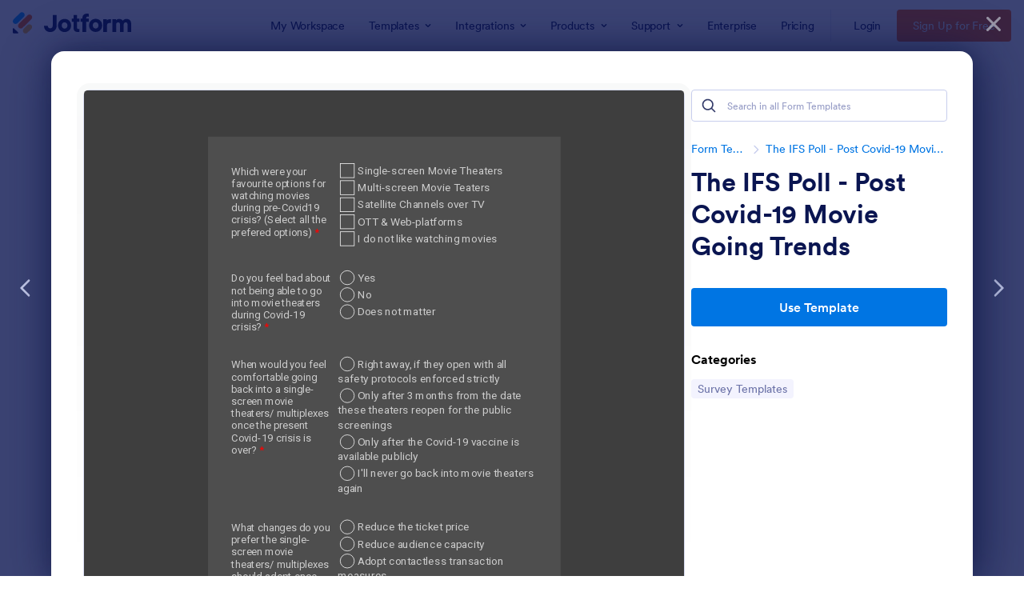

--- FILE ---
content_type: text/html; charset=UTF-8
request_url: https://www.jotform.com/form-templates/preview/201931793498467/classic&nofs&disableSmartEmbed=1
body_size: 10652
content:
<html style="overflow: hidden; scroll-behavior: smooth;" class="supernova" lang="en"><style type="text/css">body{
position:relative;
scroll-behavior: smooth;
opacity: 1 !important; /* some templates were hidden after window.load: https://www.jotform.com/form-templates/preview/240162793309053/classic&nofs */
margin: 0 !important;
padding: 16px !important;
}
body, html {
touch-action: auto
}
.jfCardForm .jfProgress {
bottom: 20px !important;
}
.jfCardForm .jfForm-backgroundOverlay,
.jfCardForm .jfForm-backgroundUnderlay {
height: 100%;
}
#CookieBanner,
.jfForm-fullscreen,
.jfQuestion-fullscreen,
.formFooter-wrapper,
.formFooter,
.error-navigation-container {
display: none !important;
}
.sr-only { position: absolute; width: 1px; height: 1px; padding: 0; margin: -1px; overflow: hidden; clip: rect(0, 0, 0, 0); border: 0; }
.jf-branding{display:none !important;}
.header-large h2.form-header {
font-size: 2em !important;
}
@media screen and (max-width: 768px) {
.form-all {
margin-top: 0 !important;
margin-bottom: 0 !important;
}
form {
margin: 0 !important;
}
}
/* product list bug fix */
@media screen and (max-width: 480px), screen and (max-device-width: 768px) and (orientation: portrait), screen and (max-device-width: 415px) and (orientation: landscape) {
.form-line[data-payment="true"] div[data-wrapper-react="true"] {
align-items: flex-start !important;
}
}
/* <END> product list bug fix */</style><head><meta name="viewport" content="width=device-width, initial-scale=1.0, maximum-scale=2.0, user-scalable=1"><meta name="googlebot" content="noindex,indexifembedded" /><meta name="robots" content="noindex,follow" /><link rel="alternate" type="application/json+oembed" href="https://www.jotform.com/oembed/?format=json&url=https%3A%2F%2Fform.jotform.com%2F201931793498467" title="oEmbed Form"><link rel="alternate" type="text/xml+oembed" href="https://www.jotform.com/oembed/?format=xml&url=https%3A%2F%2Fform.jotform.com%2F201931793498467" title="oEmbed Form"><link rel="shortcut icon" href="https://cdn.jotfor.ms/assets/img/favicons/favicon-2021-light%402x.png"><link rel="apple-touch-icon" href="https://cdn.jotfor.ms/assets/img/favicons/favicon-2021-light%402x.png"><title>The IFS Poll - Post Covid-19 Movie Going Trends</title><link href="https://cdn.jotfor.ms/s/static/678a003a257/static/formCss.css" rel="stylesheet" type="text/css" /><link type="text/css" rel="stylesheet" href="https://cdn.jotfor.ms/stylebuilder/static/form-common.css?v=bfad20d
"/><style type="text/css">@media print{*{-webkit-print-color-adjust: exact !important;color-adjust: exact !important;}.form-section{display:inline!important}.form-pagebreak{display:none!important}.form-section-closed{height:auto!important}.page-section{position:initial!important}}</style><link type="text/css" rel="stylesheet" href="https://cdn.jotfor.ms/stylebuilder/static/form-layout/nova.css?v3.3.67896"/><link id="custom-font" type="text/css" rel="stylesheet" href="https://fonts.googleapis.com/css?family=Roboto:light,lightitalic,normal,italic,bold,bolditalic" /><link type="text/css" rel="stylesheet" href="https://cdn.jotfor.ms/themes/CSS/5495488a700cc478508b4567.css?v=3.3.67896&themeRevisionID=5cf3a016dd9c5671876e9d31"/><link type="text/css" rel="stylesheet" href="https://cdn.jotfor.ms/s/static/678a003a257/css/styles/payment/payment_feature.css?3.3.67896" /><style type="text/css">@import url('https://shots.jotform.com/elton/genericTheme.css');n@import url(https://fonts.googleapis.com/css?family=Abel);
.form-label-left{
width:150px;
}
.form-line{
padding-top:12px;
padding-bottom:12px;
}
.form-label-right{
width:150px;
}
body, html{
margin:0;
padding:0;
background:#4e4e4e;
}
.form-all{
margin:0px auto;
padding-top:20px;
width:580px;
color:#cccccc !important;
font-family:'Roboto';
font-size:18px;
}
.form-radio-item label, .form-checkbox-item label, .form-grading-label, .form-header{
color: #555;
}</style><style type="text/css" id="form-designer-style">/* Injected CSS Code */
/*PREFERENCES STYLE*/
.form-all {
font-family: Roboto, sans-serif;
}
.form-all .qq-upload-button,
.form-all .form-submit-button,
.form-all .form-submit-reset,
.form-all .form-submit-print {
font-family: Roboto, sans-serif;
}
.form-all .form-pagebreak-back-container,
.form-all .form-pagebreak-next-container {
font-family: Roboto, sans-serif;
}
.form-header-group {
font-family: Roboto, sans-serif;
}
.form-label {
font-family: Roboto, sans-serif;
}
.form-label.form-label-auto {
display: inline-block;
float: left;
text-align: left;
}
.form-line {
margin-top: 12px;
margin-bottom: 12px;
}
.form-all {
max-width: 580px;
width: 100%;
}
.form-label.form-label-left,
.form-label.form-label-right,
.form-label.form-label-left.form-label-auto,
.form-label.form-label-right.form-label-auto {
width: 150px;
}
.form-all {
font-size: 18px
}
.form-all .qq-upload-button,
.form-all .qq-upload-button,
.form-all .form-submit-button,
.form-all .form-submit-reset,
.form-all .form-submit-print {
font-size: 18px
}
.form-all .form-pagebreak-back-container,
.form-all .form-pagebreak-next-container {
font-size: 18px
}
.supernova {
background-color: #3e3e3e;
}
.supernova body {
background: transparent;
}
.supernova .form-all, .form-all {
background-color: #4e4e4e;
border: 1px solid transparent;
}
.form-all {
color: #cccccc;
}
.form-header-group .form-header {
color: rgb(255, 255, 255);
}
.form-header-group .form-subHeader {
color: #cccccc;
}
.form-label-top,
.form-label-left,
.form-label-right,
.form-html,
.form-checkbox-item label,
.form-radio-item label {
color: #cccccc;
}
.form-sub-label {
color: #e6e6e6;
}
.form-textbox,
.form-textarea,
.form-radio-other-input,
.form-checkbox-other-input,
.form-captcha input,
.form-spinner input {
background-color: #3e3e3e;
}
.form-line-error {
overflow: hidden;
transition: none;
background-color: rgba(255, 50, 0, 0.6);
}
.form-line-error .form-error-message {
background-color: #FF3200;
clear: both;
float: none;
}
.form-line-error .form-error-arrow {
border-bottom-color: #FF3200;
}
.form-line-error input:not(#coupon-input),
.form-line-error textarea,
.form-line-error .form-validation-error {
border: 1px solid #FF3200;
.box-shadow(0 0 3px #FF3200);
}
.supernova {
height: 100%;
background-repeat: repeat;
background-attachment: scroll;
background-position: center top;
}
.supernova {
background-image: url("https://www.jotform.com/uploads/Artinteg/form_files/movie-4148841_1920.5f0b008eb576c6.54267800.jpg");
}
#stage {
background-image: url("https://www.jotform.com/uploads/Artinteg/form_files/movie-4148841_1920.5f0b008eb576c6.54267800.jpg");
}
.form-all {
background-image: none;
}
.ie-8 .form-all:before { display: none; }
.ie-8 {
margin-top: auto;
margin-top: initial;
}
/*PREFERENCES STYLE*//*__INSPECT_SEPERATOR__*/
/* Injected CSS Code */</style><style type="text/css">body{ scroll-behavior: smooth; } body, html { touch-action: auto } .jfCardForm { overflow: hidden;} .jfCardForm .jfProgress { bottom: 20px !important; } .jfCardForm .jfForm-backgroundOverlay, .jfCardForm .jfForm-backgroundUnderlay { height: 100%; } .sr-only { position: absolute; width: 1px; height: 1px; padding: 0; margin: -1px; overflow: hidden; clip: rect(0, 0, 0, 0); border: 0; } html { -webkit-overflow-scrolling: touch; overflow: scroll; }body { height: 100%; overflow: scroll; }.form-line-error.donation_cont.form-validation-error, .form-line-error[data-type="control_paymentmethods"] {background: transparent !important;}.form-line-error.donation_cont .form-error-message, [data-type="control_paymentmethods"] .form-error-message {display:none;}.product-container-wrapper .form-sub-label-container{position:relative;}.product-container-wrapper .donation_currency {position: absolute;width: 46px;text-align: right;right: 10px !important;top: 10px;}.form-line-error.donation_cont.form-validation-error .form-radio+label:before, [data-type="control_paymentmethods"] .form-radio+label:before{border-color: rgba(195, 202, 216, 0.75) !important; box-shadow: none !important}</style><script type="text/javascript">document.addEventListener("DOMContentLoaded", function(test){
var user = {"username":"guest_a25f5d57005f89e7","name":null,"email":null,"website":null,"time_zone":null,"account_type":{"name":"GUEST","currency":"USD","limits":{"submissions":10,"overSubmissions":10,"sslSubmissions":10,"payments":1,"uploads":104857600,"tickets":0,"subusers":0,"api-daily-limit":100,"views":1000,"formCount":5,"hipaaCompliance":false,"emails":{"reminderEmailBlocks":1},"fieldPerForm":100,"totalSubmissions":500,"signedDocuments":1,"elementPerWorkflow":100,"aiAgents":5,"aiConversations":10,"aiSessions":1000,"aiPhoneCall":600,"aiKnowledgeBase":30000,"aiAgentSms":1},"prices":{"monthly":0,"yearly":0,"biyearly":0},"plimusIDs":{"monthly":0,"yearly":0,"biyearly":0},"planType":"2022","currentPlanType":"2022","isVisible":false},"status":null,"created_at":null,"updated_at":null,"region":null,"is_verified":null,"country":"US","accountType":"GUEST","campaign":{"assetsAvailable":false,"expires":[],"status":false,"type":"NONE","utm_campaign":"NONE","assetsVersion":null,"assetYear":null,"disableAssets":null,"discountPercent":"20","saveUpTo":false,"username":"guest_a25f5d57005f89e7","coupon":null,"showEnterpriseColumn":true,"showFreeColumn":true,"dealCountdown":null,"checkout5020":false},"allowMyApps":true,"allowStoreBuilder":true,"allowSign":true,"allowSignPublicLinkV2":true,"conditionEngineBetaUser":false,"isNewValidation":false,"singleSubmissionViewBetaUser":false,"newInsertUpdateDataBetaUser":false,"isBackendFieldValidationEnabled":false,"isInputTableBetaUserEnabled":true,"submissionQViewerBetaUser":false,"isAppsLaunched":true,"allowInboxSubThread":false,"allowNewThankYouPage":false,"allowDigest":false,"allowAutoDeleteSubmissions":false,"isAppSubdomainAllowed":true,"branding21":"1","allowWorkflowFeatures":true,"allowAllSubmissions":false,"reactivationAnnouncement":false,"allowPageBuilder":false,"allowAcademy":true,"allowDonationBox":true,"allowNewCondition":false,"allowMixedListing":true,"headerShowUpgrade":false,"allowWorkflowV2":true,"workflowAIActionEnabled":false,"workflowTestRunEnabled":false,"isDefaultToolPromptEnable":false,"isPortalUserManagementBetaUserEnabled":true,"allowAIAgentFormFiller":true,"aiAgentBetaUser":true,"AIAgentBetaAccepted":"1","aiAgentReleased":true,"aiFormBuilderBetaUserAgreement":"1","allowPaymentReusableForEnterprise":false,"aiSupportAgentEnabled":true,"isNewFolderStructureAvailable":false,"isTeamLabelsEnabledUser":false,"canCreateAIFormTemplate":false,"isNewFormTransferEnabled":true,"allowAIFormDesigner":false,"isAISmartPDFAllowed":false,"isSmartPDFFormViewSelectionAllowed":false,"isAllowCreateDocumentWithAI":false,"salesforceAIAgentBetaUser":false,"isAIProductsBetaAgreementAccepted":false,"teamsBetaUser":"0","allowEncryptionV2":true,"isFormBuilderNewShare":false,"ofacUser":false,"isSupportersAllowedToLoginOptionEnabled":true,"isNewSMTPFlowEnabled":true,"showNewBadgesForWorkflow":false,"limitEstimation":null,"notifications":[],"forceHipaaModal":false,"identifier":"8b4346dd3e16dc699539d35656486ff3","is2FAActive":false,"is2FAEnabled":false}
var userCreationDate = (user && user.created_at !== null) ? new Date(user.created_at) : null;
var signReleaseDate = new Date("2022-10-04");
var isGuestUser = !user || user.account_type.name === "GUEST";
var showSignWatermark = isGuestUser || userCreationDate.getTime() >= signReleaseDate.getTime();
// Mock _paypalCompleteJS as a constructor
window._paypalCompleteJS = function () {
this.initialization = function () {};
};
if (showSignWatermark) {
var signatureFields = document.querySelectorAll('[data-type="control_signature"]');
signatureFields.forEach(function(signatureField){
var inputArea = signatureField.querySelector(".signature-wrapper");
if (inputArea !== null) {
inputArea.style.position = "relative";
var div = document.createElement("div");
div.style = "position: absolute; bottom: 6px; right: 10px; font-size: 10px; font-family: Inter, sans-serif; pointer-events: none;";
var powerText = document.createElement("div");
powerText.innerText = "Powered by ";
var signSpan = document.createElement("span");
signSpan.style = "color: rgb(123, 182, 15); font-weight: 700;";
signSpan.innerText = "Jotform Sign";
powerText.appendChild(signSpan);
div.appendChild(powerText);
inputArea.appendChild(div);
}
});
}
if (document.querySelector("div.form-all") !== null){
var formOffset = window.getComputedStyle(document.querySelector("div.form-all"), ":before").getPropertyValue("top");
if(parseInt(formOffset.replace("px", "")) < 0){
document.querySelector("div.form-all").style.cssText = "margin-top:0 !important";
// document.querySelector("div.form-all").style.top = ( -1 * parseInt(formOffset.replace("px", "")) + "px");
document.querySelector("div.form-all").style.marginBottom = (-1 * parseInt(formOffset.replace("px", "")) + "px");
}
}
}, false);setInterval(function(){if (document.querySelectorAll("iframe").length) { document.querySelectorAll("iframe").forEach(function(embed, index){ embed.title = "Form Embed - " + (++index); }); } var form = document.querySelectorAll("form.jotform-form"); if(typeof form !== "undefined" && form && form.length){ form[0].setAttribute("action", "/form-templates/preview/thank-you/classic?"); form[0].setAttribute("method", "post"); } }, 1000); var _extScriptSources = '["https:\/\/cdn.jotfor.ms\/s\/static\/678a003a257\/static\/prototype.forms.js","https:\/\/cdn.jotfor.ms\/s\/static\/678a003a257\/static\/jotform.forms.js","https:\/\/cdn.jotfor.ms\/s\/static\/678a003a257\/js\/punycode-1.4.1.min.js"]'; function loadInlineScripts(){	JotForm.newDefaultTheme = false;
JotForm.extendsNewTheme = false;
JotForm.singleProduct = false;
JotForm.newPaymentUIForNewCreatedForms = false;
JotForm.texts = {"confirmEmail":"E-mail does not match","pleaseWait":"Please wait...","validateEmail":"You need to validate this e-mail","confirmClearForm":"Are you sure you want to clear the form","lessThan":"Your score should be less than or equal to","incompleteFields":"There are incomplete required fields. Please complete them.","required":"This field is required.","requireOne":"At least one field required.","requireEveryRow":"Every row is required.","requireEveryCell":"Every cell is required.","email":"Enter a valid e-mail address","alphabetic":"This field can only contain letters","numeric":"This field can only contain numeric values","alphanumeric":"This field can only contain letters and numbers.","cyrillic":"This field can only contain cyrillic characters","url":"This field can only contain a valid URL","currency":"This field can only contain currency values.","fillMask":"Field value must fill mask.","uploadExtensions":"You can only upload following files:","noUploadExtensions":"File has no extension file type (e.g. .txt, .png, .jpeg)","uploadFilesize":"File size cannot be bigger than:","uploadFilesizemin":"File size cannot be smaller than:","gradingScoreError":"Score total should only be less than or equal to","inputCarretErrorA":"Input should not be less than the minimum value:","inputCarretErrorB":"Input should not be greater than the maximum value:","maxDigitsError":"The maximum digits allowed is","minCharactersError":"The number of characters should not be less than the minimum value:","maxCharactersError":"The number of characters should not be more than the maximum value:","freeEmailError":"Free email accounts are not allowed","minSelectionsError":"The minimum required number of selections is ","maxSelectionsError":"The maximum number of selections allowed is ","pastDatesDisallowed":"Date must not be in the past.","dateLimited":"This date is unavailable.","dateInvalid":"This date is not valid. The date format is {format}","dateInvalidSeparate":"This date is not valid. Enter a valid {element}.","ageVerificationError":"You must be older than {minAge} years old to submit this form.","multipleFileUploads_typeError":"{file} has invalid extension. Only {extensions} are allowed.","multipleFileUploads_sizeError":"{file} is too large, maximum file size is {sizeLimit}.","multipleFileUploads_minSizeError":"{file} is too small, minimum file size is {minSizeLimit}.","multipleFileUploads_emptyError":"{file} is empty, please select files again without it.","multipleFileUploads_uploadFailed":"File upload failed, please remove it and upload the file again.","multipleFileUploads_onLeave":"The files are being uploaded, if you leave now the upload will be cancelled.","multipleFileUploads_fileLimitError":"Only {fileLimit} file uploads allowed.","dragAndDropFilesHere_infoMessage":"Drag and drop files here","chooseAFile_infoMessage":"Choose a file","maxFileSize_infoMessage":"Max. file size","generalError":"There are errors on the form. Please fix them before continuing.","generalPageError":"There are errors on this page. Please fix them before continuing.","wordLimitError":"Too many words. The limit is","wordMinLimitError":"Too few words. The minimum is","characterLimitError":"Too many Characters. The limit is","characterMinLimitError":"Too few characters. The minimum is","ccInvalidNumber":"Credit Card Number is invalid.","ccInvalidCVC":"CVC number is invalid.","ccInvalidExpireDate":"Expire date is invalid.","ccInvalidExpireMonth":"Expiration month is invalid.","ccInvalidExpireYear":"Expiration year is invalid.","ccMissingDetails":"Please fill up the credit card details.","ccMissingProduct":"Please select at least one product.","ccMissingDonation":"Please enter numeric values for donation amount.","disallowDecimals":"Please enter a whole number.","restrictedDomain":"This domain is not allowed","ccDonationMinLimitError":"Minimum amount is {minAmount} {currency}","requiredLegend":"All fields marked with * are required and must be filled.","geoPermissionTitle":"Permission Denied","geoPermissionDesc":"Check your browser's privacy settings.","geoNotAvailableTitle":"Position Unavailable","geoNotAvailableDesc":"Location provider not available. Please enter the address manually.","geoTimeoutTitle":"Timeout","geoTimeoutDesc":"Please check your internet connection and try again.","selectedTime":"Selected Time","formerSelectedTime":"Former Time","cancelAppointment":"Cancel Appointment","cancelSelection":"Cancel Selection","confirmSelection":"Confirm Selection","noSlotsAvailable":"No slots available","slotUnavailable":"{time} on {date} has been selected is unavailable. Please select another slot.","multipleError":"There are {count} errors on this page. Please correct them before moving on.","oneError":"There is {count} error on this page. Please correct it before moving on.","doneMessage":"Well done! All errors are fixed.","invalidTime":"Enter a valid time","doneButton":"Done","reviewSubmitText":"Review and Submit","nextButtonText":"Next","prevButtonText":"Previous","seeErrorsButton":"See Errors","notEnoughStock":"Not enough stock for the current selection","notEnoughStock_remainedItems":"Not enough stock for the current selection ({count} items left)","soldOut":"Sold Out","justSoldOut":"Just Sold Out","selectionSoldOut":"Selection Sold Out","subProductItemsLeft":"({count} items left)","startButtonText":"START","submitButtonText":"Submit","submissionLimit":"Sorry! Only one entry is allowed. <br> Multiple submissions are disabled for this form.","reviewBackText":"Back to Form","seeAllText":"See All","progressMiddleText":"of","fieldError":"field has an error.","error":"Error"};
JotForm.activeRedirect = "thanktext";
JotForm.uploadServerURL = "https://upload.jotform.com/upload";
JotForm.submitError="jumpToFirstError";
JotForm.init(function(){
/*INIT-START*/
/*INIT-END*/
});
setTimeout(function() {
JotForm.paymentExtrasOnTheFly([null,null,null,null,null,null,null,null,null,null,null,null,null,{"name":"whenWould","qid":"13","text":"When would you feel comfortable going back into a single-screen movie theaters\u002F multiplexes once the present Covid-19 crisis is over?","type":"control_radio"},null,null,null,null,{"name":"fullName18","qid":"18","text":"Full Name","type":"control_fullname"},{"name":"submit","qid":"19","text":"Submit","type":"control_button"},null,null,{"description":"","name":"email","qid":"22","subLabel":"example@example.com","text":"Email","type":"control_email"},{"description":"","name":"gender","qid":"23","text":"Gender","type":"control_radio"},{"description":"","name":"age","qid":"24","text":"Age","type":"control_radio"},{"description":"","name":"whatChanges","qid":"25","text":"What changes do you prefer the single-screen movie theaters\u002F multiplexes should adopt once they reopen for public screenings?","type":"control_radio"},{"description":"","name":"whichWere26","qid":"26","text":"Which were your favourite options for watching movies during pre-Covid19 crisis? (Select all the prefered options)","type":"control_checkbox"},{"description":"","name":"doYou","qid":"27","text":"Do you feel bad about not being able to go into movie theaters during Covid-19 crisis?","type":"control_radio"},{"description":"","name":"whatKind28","qid":"28","text":"What kind of movies do you prefer to watch in theaters once the Covid-19 crisis is over?","type":"control_radio"},{"description":"","name":"ifYou","qid":"29","text":"If you have been watching movies on OTT or Web platforms during the Covid-19 crisis, then which is your favourite platform?","type":"control_radio"}]);}, 20);
var all_spc = document.querySelectorAll("form[id='201931793498467'] .si" + "mple" + "_spc");
for (var i = 0; i < all_spc.length; i++)
{
all_spc[i].value = "201931793498467-201931793498467";
}
}</script></head><body style="overflow-x:hidden;"><form class="jotform-form" onsubmit="return typeof testSubmitFunction !== 'undefined' && testSubmitFunction();" action="/form-templates/preview/thank-you/classic" method="post" name="form_201931793498467" id="201931793498467" accept-charset="utf-8" autocomplete="on"><input type="hidden" name="formID" value="201931793498467" /><input type="hidden" id="JWTContainer" value="" /><input type="hidden" id="cardinalOrderNumber" value="" /><input type="hidden" id="jsExecutionTracker" name="jsExecutionTracker" value="build-date-1767753130897" /><input type="hidden" id="submitSource" name="submitSource" value="unknown" /><input type="hidden" id="submitDate" name="submitDate" value="undefined" /><input type="hidden" id="buildDate" name="buildDate" value="1767753130897" /><input type="hidden" name="uploadServerUrl" value="https://upload.jotform.com/upload" /><div role="main" class="form-all"><ul class="form-section page-section" role="presentation"><li class="form-line jf-required" data-type="control_checkbox" id="id_26"><label class="form-label form-label-left form-label-auto" id="label_26" aria-hidden="false"> Which were your favourite options for watching movies during pre-Covid19 crisis? (Select all the prefered options)<span class="form-required">*</span> </label><div id="cid_26" class="form-input jf-required"><div class="form-single-column" role="group" aria-labelledby="label_26" data-component="checkbox"><span class="form-checkbox-item" style="clear:left"><span class="dragger-item"></span><input aria-describedby="label_26" type="checkbox" class="form-checkbox validate[required]" id="input_26_0" name="q26_whichWere26[]" required="" value="Single-screen Movie Theaters" /><label id="label_input_26_0" for="input_26_0">Single-screen Movie Theaters</label></span><span class="form-checkbox-item" style="clear:left"><span class="dragger-item"></span><input aria-describedby="label_26" type="checkbox" class="form-checkbox validate[required]" id="input_26_1" name="q26_whichWere26[]" required="" value="Multi-screen Movie Teaters" /><label id="label_input_26_1" for="input_26_1">Multi-screen Movie Teaters</label></span><span class="form-checkbox-item" style="clear:left"><span class="dragger-item"></span><input aria-describedby="label_26" type="checkbox" class="form-checkbox validate[required]" id="input_26_2" name="q26_whichWere26[]" required="" value="Satellite Channels over TV" /><label id="label_input_26_2" for="input_26_2">Satellite Channels over TV</label></span><span class="form-checkbox-item" style="clear:left"><span class="dragger-item"></span><input aria-describedby="label_26" type="checkbox" class="form-checkbox validate[required]" id="input_26_3" name="q26_whichWere26[]" required="" value="OTT & Web-platforms" /><label id="label_input_26_3" for="input_26_3">OTT & Web-platforms</label></span><span class="form-checkbox-item" style="clear:left"><span class="dragger-item"></span><input aria-describedby="label_26" type="checkbox" class="form-checkbox validate[required]" id="input_26_4" name="q26_whichWere26[]" required="" value="I do not like watching movies" /><label id="label_input_26_4" for="input_26_4">I do not like watching movies</label></span></div></div></li><li class="form-line jf-required" data-type="control_radio" id="id_27"><label class="form-label form-label-left form-label-auto" id="label_27" aria-hidden="false"> Do you feel bad about not being able to go into movie theaters during Covid-19 crisis?<span class="form-required">*</span> </label><div id="cid_27" class="form-input jf-required"><div class="form-single-column" role="group" aria-labelledby="label_27" data-component="radio"><span class="form-radio-item" style="clear:left"><span class="dragger-item"></span><input aria-describedby="label_27" type="radio" class="form-radio validate[required]" id="input_27_0" name="q27_doYou" required="" value="Yes" /><label id="label_input_27_0" for="input_27_0">Yes</label></span><span class="form-radio-item" style="clear:left"><span class="dragger-item"></span><input aria-describedby="label_27" type="radio" class="form-radio validate[required]" id="input_27_1" name="q27_doYou" required="" value="No" /><label id="label_input_27_1" for="input_27_1">No</label></span><span class="form-radio-item" style="clear:left"><span class="dragger-item"></span><input aria-describedby="label_27" type="radio" class="form-radio validate[required]" id="input_27_2" name="q27_doYou" required="" value="Does not matter" /><label id="label_input_27_2" for="input_27_2">Does not matter</label></span></div></div></li><li class="form-line jf-required" data-type="control_radio" id="id_13"><label class="form-label form-label-left form-label-auto" id="label_13" aria-hidden="false"> When would you feel comfortable going back into a single-screen movie theaters/ multiplexes once the present Covid-19 crisis is over?<span class="form-required">*</span> </label><div id="cid_13" class="form-input jf-required"><div class="form-single-column" role="group" aria-labelledby="label_13" data-component="radio"><span class="form-radio-item" style="clear:left"><span class="dragger-item"></span><input aria-describedby="label_13" type="radio" class="form-radio validate[required]" id="input_13_0" name="q13_whenWould" required="" value="Right away, if they open with all safety protocols enforced strictly" /><label id="label_input_13_0" for="input_13_0">Right away, if they open with all safety protocols enforced strictly</label></span><span class="form-radio-item" style="clear:left"><span class="dragger-item"></span><input aria-describedby="label_13" type="radio" class="form-radio validate[required]" id="input_13_1" name="q13_whenWould" required="" value="Only after 3 months from the date these theaters reopen for the public screenings" /><label id="label_input_13_1" for="input_13_1">Only after 3 months from the date these theaters reopen for the public screenings</label></span><span class="form-radio-item" style="clear:left"><span class="dragger-item"></span><input aria-describedby="label_13" type="radio" class="form-radio validate[required]" id="input_13_2" name="q13_whenWould" required="" value="Only after the Covid-19 vaccine is available publicly" /><label id="label_input_13_2" for="input_13_2">Only after the Covid-19 vaccine is available publicly</label></span><span class="form-radio-item" style="clear:left"><span class="dragger-item"></span><input aria-describedby="label_13" type="radio" class="form-radio validate[required]" id="input_13_3" name="q13_whenWould" required="" value="I&#x27;ll never go back into movie theaters again" /><label id="label_input_13_3" for="input_13_3">I'll never go back into movie theaters again</label></span></div></div></li><li class="form-line jf-required" data-type="control_radio" id="id_25"><label class="form-label form-label-left form-label-auto" id="label_25" aria-hidden="false"> What changes do you prefer the single-screen movie theaters/ multiplexes should adopt once they reopen for public screenings?<span class="form-required">*</span> </label><div id="cid_25" class="form-input jf-required"><div class="form-single-column" role="group" aria-labelledby="label_25" data-component="radio"><span class="form-radio-item" style="clear:left"><span class="dragger-item"></span><input aria-describedby="label_25" type="radio" class="form-radio validate[required]" id="input_25_0" name="q25_whatChanges" required="" value="Reduce the ticket price" /><label id="label_input_25_0" for="input_25_0">Reduce the ticket price</label></span><span class="form-radio-item" style="clear:left"><span class="dragger-item"></span><input aria-describedby="label_25" type="radio" class="form-radio validate[required]" id="input_25_1" name="q25_whatChanges" required="" value="Reduce audience capacity" /><label id="label_input_25_1" for="input_25_1">Reduce audience capacity</label></span><span class="form-radio-item" style="clear:left"><span class="dragger-item"></span><input aria-describedby="label_25" type="radio" class="form-radio validate[required]" id="input_25_2" name="q25_whatChanges" required="" value="Adopt contactless transaction measures" /><label id="label_input_25_2" for="input_25_2">Adopt contactless transaction measures</label></span><span class="form-radio-item" style="clear:left"><span class="dragger-item"></span><input aria-describedby="label_25" type="radio" class="form-radio validate[required]" id="input_25_3" name="q25_whatChanges" required="" value="Allow audiences to carry along own food & drinks" /><label id="label_input_25_3" for="input_25_3">Allow audiences to carry along own food & drinks</label></span><span class="form-radio-item" style="clear:left"><span class="dragger-item"></span><input aria-describedby="label_25" type="radio" class="form-radio validate[required]" id="input_25_4" name="q25_whatChanges" required="" value="I don&#x27;t think they should change anything" /><label id="label_input_25_4" for="input_25_4">I don't think they should change anything</label></span></div></div></li><li class="form-line jf-required" data-type="control_radio" id="id_28"><label class="form-label form-label-left form-label-auto" id="label_28" aria-hidden="false"> What kind of movies do you prefer to watch in theaters once the Covid-19 crisis is over?<span class="form-required">*</span> </label><div id="cid_28" class="form-input jf-required"><div class="form-single-column" role="group" aria-labelledby="label_28" data-component="radio"><span class="form-radio-item" style="clear:left"><span class="dragger-item"></span><input aria-describedby="label_28" type="radio" class="form-radio validate[required]" id="input_28_0" name="q28_whatKind28" required="" value="Love & Romance" /><label id="label_input_28_0" for="input_28_0">Love & Romance</label></span><span class="form-radio-item" style="clear:left"><span class="dragger-item"></span><input aria-describedby="label_28" type="radio" class="form-radio validate[required]" id="input_28_1" name="q28_whatKind28" required="" value="Action thrillers" /><label id="label_input_28_1" for="input_28_1">Action thrillers</label></span><span class="form-radio-item" style="clear:left"><span class="dragger-item"></span><input aria-describedby="label_28" type="radio" class="form-radio validate[required]" id="input_28_2" name="q28_whatKind28" required="" value="Comedies" /><label id="label_input_28_2" for="input_28_2">Comedies</label></span><span class="form-radio-item" style="clear:left"><span class="dragger-item"></span><input aria-describedby="label_28" type="radio" class="form-radio validate[required]" id="input_28_3" name="q28_whatKind28" required="" value="Science fictions & Super Heroes" /><label id="label_input_28_3" for="input_28_3">Science fictions & Super Heroes</label></span><span class="form-radio-item" style="clear:left"><span class="dragger-item"></span><input aria-describedby="label_28" type="radio" class="form-radio validate[required]" id="input_28_4" name="q28_whatKind28" required="" value="Movies about Corona pandemic" /><label id="label_input_28_4" for="input_28_4">Movies about Corona pandemic</label></span><span class="form-radio-item" style="clear:left"><span class="dragger-item"></span><input aria-describedby="label_28" type="radio" class="form-radio validate[required]" id="input_28_5" name="q28_whatKind28" required="" value="I don&#x27;t have any preference" /><label id="label_input_28_5" for="input_28_5">I don't have any preference</label></span></div></div></li><li class="form-line jf-required" data-type="control_radio" id="id_29"><label class="form-label form-label-left form-label-auto" id="label_29" aria-hidden="false"> If you have been watching movies on OTT or Web platforms during the Covid-19 crisis, then which is your favourite platform?<span class="form-required">*</span> </label><div id="cid_29" class="form-input jf-required"><div class="form-single-column" role="group" aria-labelledby="label_29" data-component="radio"><span class="form-radio-item" style="clear:left"><span class="dragger-item"></span><input aria-describedby="label_29" type="radio" class="form-radio validate[required]" id="input_29_0" name="q29_ifYou" required="" value="Netflix" /><label id="label_input_29_0" for="input_29_0">Netflix</label></span><span class="form-radio-item" style="clear:left"><span class="dragger-item"></span><input aria-describedby="label_29" type="radio" class="form-radio validate[required]" id="input_29_1" name="q29_ifYou" required="" value="Amazon Prime Videos" /><label id="label_input_29_1" for="input_29_1">Amazon Prime Videos</label></span><span class="form-radio-item" style="clear:left"><span class="dragger-item"></span><input aria-describedby="label_29" type="radio" class="form-radio validate[required]" id="input_29_2" name="q29_ifYou" required="" value="Disney+ Hotstar" /><label id="label_input_29_2" for="input_29_2">Disney+ Hotstar</label></span><span class="form-radio-item" style="clear:left"><span class="dragger-item"></span><input aria-describedby="label_29" type="radio" class="form-radio validate[required]" id="input_29_3" name="q29_ifYou" required="" value="ALTBalaji" /><label id="label_input_29_3" for="input_29_3">ALTBalaji</label></span><span class="form-radio-item" style="clear:left"><span class="dragger-item"></span><input aria-describedby="label_29" type="radio" class="form-radio validate[required]" id="input_29_4" name="q29_ifYou" required="" value="Zee 5" /><label id="label_input_29_4" for="input_29_4">Zee 5</label></span><span class="form-radio-item" style="clear:left"><span class="dragger-item"></span><input aria-describedby="label_29" type="radio" class="form-radio validate[required]" id="input_29_5" name="q29_ifYou" required="" value="Voot" /><label id="label_input_29_5" for="input_29_5">Voot</label></span><span class="form-radio-item" style="clear:left"><span class="dragger-item"></span><input aria-describedby="label_29" type="radio" class="form-radio validate[required]" id="input_29_6" name="q29_ifYou" required="" value="SonyLIV" /><label id="label_input_29_6" for="input_29_6">SonyLIV</label></span><span class="form-radio-item" style="clear:left"><span class="dragger-item"></span><input aria-describedby="label_29" type="radio" class="form-radio validate[required]" id="input_29_7" name="q29_ifYou" required="" value="Viu" /><label id="label_input_29_7" for="input_29_7">Viu</label></span><span class="form-radio-item" style="clear:left"><span class="dragger-item"></span><input aria-describedby="label_29" type="radio" class="form-radio validate[required]" id="input_29_8" name="q29_ifYou" required="" value="Mx Player" /><label id="label_input_29_8" for="input_29_8">Mx Player</label></span><span class="form-radio-item" style="clear:left"><span class="dragger-item"></span><input aria-describedby="label_29" type="radio" class="form-radio validate[required]" id="input_29_9" name="q29_ifYou" required="" value="YouTube" /><label id="label_input_29_9" for="input_29_9">YouTube</label></span><span class="form-radio-item" style="clear:left"><span class="dragger-item"></span><input aria-describedby="label_29" type="radio" class="form-radio validate[required]" id="input_29_10" name="q29_ifYou" required="" value="MUBI" /><label id="label_input_29_10" for="input_29_10">MUBI</label></span><span class="form-radio-item" style="clear:left"><span class="dragger-item"></span><input aria-describedby="label_29" type="radio" class="form-radio validate[required]" id="input_29_11" name="q29_ifYou" required="" value="Hoichoi" /><label id="label_input_29_11" for="input_29_11">Hoichoi</label></span><span class="form-radio-item" style="clear:left"><span class="dragger-item"></span><input aria-describedby="label_29" type="radio" class="form-radio validate[required]" id="input_29_12" name="q29_ifYou" required="" value="Addatimes" /><label id="label_input_29_12" for="input_29_12">Addatimes</label></span><span class="form-radio-item" style="clear:left"><input type="radio" class="form-radio-other form-radio validate[required]" name="q29_ifYou" id="other_29" tabindex="0" aria-label="Other" value="other" /><label id="label_other_29" style="text-indent:0" for="other_29"><span class="jfHiddenTextLabel">Other</span> </label><input type="text" class="form-radio-other-input form-textbox" name="q29_ifYou[other]" data-otherhint="Other" size="15" id="input_29" placeholder="Other" /><br /></span></div></div></li><li class="form-line jf-required" data-type="control_fullname" id="id_18"><label class="form-label form-label-left form-label-auto" id="label_18" for="first_18" aria-hidden="false"> Full Name<span class="form-required">*</span> </label><div id="cid_18" class="form-input jf-required"><div data-wrapper-react="true"><span class="form-sub-label-container" style="vertical-align:top" data-input-type="first"><input type="text" id="first_18" name="q18_fullName18[first]" class="form-textbox validate[required]" data-defaultvalue="" autoComplete="section-input_18 given-name" size="10" data-component="first" aria-labelledby="label_18 sublabel_18_first" required="" value="" /><label class="form-sub-label" for="first_18" id="sublabel_18_first" style="min-height:13px">First Name</label></span><span class="form-sub-label-container" style="vertical-align:top" data-input-type="last"><input type="text" id="last_18" name="q18_fullName18[last]" class="form-textbox validate[required]" data-defaultvalue="" autoComplete="section-input_18 family-name" size="15" data-component="last" aria-labelledby="label_18 sublabel_18_last" required="" value="" /><label class="form-sub-label" for="last_18" id="sublabel_18_last" style="min-height:13px">Last Name</label></span></div></div></li><li class="form-line jf-required" data-type="control_radio" id="id_23"><label class="form-label form-label-left form-label-auto" id="label_23" aria-hidden="false"> Gender<span class="form-required">*</span> </label><div id="cid_23" class="form-input jf-required"><div class="form-single-column" role="group" aria-labelledby="label_23" data-component="radio"><span class="form-radio-item" style="clear:left"><span class="dragger-item"></span><input aria-describedby="label_23" type="radio" class="form-radio validate[required]" id="input_23_0" name="q23_gender" required="" value="Male" /><label id="label_input_23_0" for="input_23_0">Male</label></span><span class="form-radio-item" style="clear:left"><span class="dragger-item"></span><input aria-describedby="label_23" type="radio" class="form-radio validate[required]" id="input_23_1" name="q23_gender" required="" value="Female" /><label id="label_input_23_1" for="input_23_1">Female</label></span><span class="form-radio-item" style="clear:left"><span class="dragger-item"></span><input aria-describedby="label_23" type="radio" class="form-radio validate[required]" id="input_23_2" name="q23_gender" required="" value="Transgender" /><label id="label_input_23_2" for="input_23_2">Transgender</label></span><span class="form-radio-item" style="clear:left"><span class="dragger-item"></span><input aria-describedby="label_23" type="radio" class="form-radio validate[required]" id="input_23_3" name="q23_gender" required="" value="Prefer not to say" /><label id="label_input_23_3" for="input_23_3">Prefer not to say</label></span></div></div></li><li class="form-line jf-required" data-type="control_radio" id="id_24"><label class="form-label form-label-left form-label-auto" id="label_24" aria-hidden="false"> Age<span class="form-required">*</span> </label><div id="cid_24" class="form-input jf-required"><div class="form-single-column" role="group" aria-labelledby="label_24" data-component="radio"><span class="form-radio-item" style="clear:left"><span class="dragger-item"></span><input aria-describedby="label_24" type="radio" class="form-radio validate[required]" id="input_24_0" name="q24_age" required="" value="Below 20 Years" /><label id="label_input_24_0" for="input_24_0">Below 20 Years</label></span><span class="form-radio-item" style="clear:left"><span class="dragger-item"></span><input aria-describedby="label_24" type="radio" class="form-radio validate[required]" id="input_24_1" name="q24_age" required="" value="20 - 25 Years" /><label id="label_input_24_1" for="input_24_1">20 - 25 Years</label></span><span class="form-radio-item" style="clear:left"><span class="dragger-item"></span><input aria-describedby="label_24" type="radio" class="form-radio validate[required]" id="input_24_2" name="q24_age" required="" value="26 - 35 Years" /><label id="label_input_24_2" for="input_24_2">26 - 35 Years</label></span><span class="form-radio-item" style="clear:left"><span class="dragger-item"></span><input aria-describedby="label_24" type="radio" class="form-radio validate[required]" id="input_24_3" name="q24_age" required="" value="Above 36 Years" /><label id="label_input_24_3" for="input_24_3">Above 36 Years</label></span></div></div></li><li class="form-line jf-required" data-type="control_email" id="id_22"><label class="form-label form-label-left form-label-auto" id="label_22" for="input_22" aria-hidden="false"> Email<span class="form-required">*</span> </label><div id="cid_22" class="form-input jf-required"> <span class="form-sub-label-container" style="vertical-align:top"><input type="email" id="input_22" name="q22_email" class="form-textbox validate[required, Email]" data-defaultvalue="" autoComplete="section-input_22 email" size="30" data-component="email" aria-labelledby="label_22 sublabel_input_22" required="" value="" /><label class="form-sub-label" for="input_22" id="sublabel_input_22" style="min-height:13px">example@example.com</label></span> </div></li><li class="form-line" data-type="control_button" id="id_19"><div id="cid_19" class="form-input-wide"><div data-align="auto" class="form-buttons-wrapper form-buttons-auto jsTest-button-wrapperField"><button id="input_19" type="submit" class="form-submit-button submit-button jf-form-buttons jsTest-submitField legacy-submit" data-component="button" data-content="">Submit</button></div></div></li><li style="display:none">Should be Empty: <input type="text" name="website" value="" type="hidden" /></li></ul></div><input type="hidden" class="simple_spc" id="simple_spc" name="simple_spc" value="201931793498467" /></form></body><script type="text/javascript">document.addEventListener("DOMContentLoaded", function(event) {
//remove form branding
if (typeof window.brandingFooter === 'object' && window.brandingFooter !== null) {
if (typeof window.brandingFooter.init === 'function') {
window.brandingFooter.init = function() {
return null;
};
}
for (const key in window.brandingFooter) {
if (typeof window.brandingFooter[key] === 'function') {
window.brandingFooter[key] = function() {
return null;
};
}
}
} else if (typeof window.brandingFooter === 'function') {
window.brandingFooter = function() {
return null;
};
}
//END remove form branding
var loaderRemoved = false;
try {
if (typeof window.top.Commons !== "undefined") {
window.top.Commons.showHideFormLoaderIndicators(true);
loaderRemoved = true;
}
} catch {
// Cannot access to window.top on the salesforce platform becouse of cross-origin
}
try {
if (!loaderRemoved && typeof window.parent.Embed !== "undefined") {
window.parent.Embed.hideFormLoaderIndicators();
loaderRemoved = true;
} else if (!loaderRemoved) {
var loaders = Array.from((window.parent.document || document).querySelectorAll("div.template-loader"));
loaders.forEach(function(loader) {
loader.style.display = "none";
});
if (typeof window.parent.loadJSFiles !== "undefined" ) {
console.log('window.parent.loadJSFiles called!');
window.parent.loadJSFiles();
}
}
} catch(e) {
// Cannot access to window.top on the becouse of cross-origin
}
});
var jfServerInterval = setInterval(function () {
if (typeof window.JotForm !== "undefined") {
JotForm.server = window.location.origin + "/server.php";
JotForm.getServerURL = function() {
JotForm.server = window.location.origin + "/server.php";
}
window.clearInterval(jfServerInterval);
}
}, 100);
let previewContainer = document.querySelector("body");
function loadJSFiles() {
if (!window.isExtScriptSourcesLoaded) {
var sources = JSON.parse(window._extScriptSources);
if (sources && sources.length) {
loadScriptSequentially(sources, 0).then(() => {
loadInlineScripts();
});
} else {
loadInlineScripts();
}
window.isExtScriptSourcesLoaded = true;
}
}
function loadScriptSequentially(sources, index) {
return new Promise((resolve, reject) => {
if (index >= sources.length) {
setTimeout(() => {
window.document.dispatchEvent(new Event("DOMContentLoaded", {
bubbles: true,
cancelable: true
}));
}, 300);
resolve();
return;
}
let script = document.createElement('script');
script.src = sources[index];
script.onload = () => {
if (sources[index].includes('sortingProducts.js')) {
setTimeout(() => {
initSortingProductsLoad();
}, 600);
}
loadScriptSequentially(sources, index + 1).then(resolve).catch(reject);
};
script.onerror = reject;
document.getElementsByTagName('head')[0].appendChild(script);
});
}
function loadAppDirectoryAssets() {
try {
if (typeof window.parent.wlaSourceList == "undefined") {
return;
}
window.parent.wlaSourceList.push({type: 'JS', url: "https://cdn.jotfor.ms/landings/assets/js/form-templates/min/core-min.js?v=1767714752"});
window.parent.wlaSourceList.push({type: 'JS', url: "https://cdn.jotfor.ms/s/umd/166a2bcecc2/for-actions.js?v=1767714752"});
if (typeof window.parent.loadAfter !== "function") {
return;
}
window.parent.loadAfter(window.parent.wlaSourceList);
} catch {
// Cannot access to window.top on the becouse of cross-origin
}
}
if(('ontouchstart' in window) || (navigator.maxTouchPoints > 0) || (navigator.msMaxTouchPoints > 0)) {
previewContainer.addEventListener("touchstart", function _listener(event) {
const cookieBanner = document.querySelector('#CookieBanner');
if (cookieBanner && cookieBanner.contains(event.target)) {
console.log('TemplatesPreview :: touchstart on cookiebot wrapper');
return;
}
previewContainer.removeEventListener("touchstart", _listener, true);
loadJSFiles();
loadAppDirectoryAssets();
}, true);
}
previewContainer.addEventListener("mouseenter", function _listener( event ) {
previewContainer.removeEventListener("mouseenter", _listener, true);
loadJSFiles();
loadAppDirectoryAssets();
}, true);</script></html>

--- FILE ---
content_type: text/css
request_url: https://shots.jotform.com/elton/genericTheme.css
body_size: 20097
content:
/*---------------------

Generic Theme
Elton Cris - idarktech@jotform.com
www.jotform.com
Description: This theme resets some of the fixed default theme's style and make the following fields mobile responsive.
 >All Payment CC, Billing Address fields
 >Full Name field including Prefix, Suffix, Middle (2 column layout)
 >Address field
 >Date field lite mode and default mode
 >Phone field
 >Page Break
 >Two column layout for shrunken fields

----------------------*/

.form-all{ 
-moz-box-sizing : border-box;
-webkit-box-sizing : border-box;
box-sizing : border-box;
}

[data-type="control_head"] {
    padding-bottom: 10px;
}

/* Responsive fields */
[data-type="control_textbox"] .form-textbox, 
[data-type="control_fullname"] .form-textbox,
[data-type="control_email"] .form-textbox,
[data-type="control_textarea"] .form-textarea, 
[data-type="control_dropdown"] .form-dropdown {
    width : 100% !important;
    max-width: none !important;
}
.form-textbox, .form-textarea, .form-dropdown {
    max-width: none !important;
    box-shadow : none;
    outline : none;
    box-sizing : border-box;
    -webkit-box-sizing : border-box;
    -moz-box-sizing : border-box;
}

.form-textarea-limit>span {
    display: block;
}

[data-type="control_dropdown"] .form-input, 
[data-type="control_dropdown"] .form-input-wide {
    width: 100%;
}

/*Input focus*/
.form-line-active input:focus, .form-line-active textarea:focus, .form-line-active select:focus {
    box-shadow:none;
}

/*Reset error*/
.form-line-error{
/*    -webkit-box-shadow: inset 0 8px 8px -12px rgb(255, 78, 93);
    -moz-box-shadow: inset 0 8px 8px -12px rgb(255, 78, 93);
    box-shadow: inset 0 8px 8px -12px rgb(255, 78, 93);*/
    box-shadow:none !important;
}

/*for shrink fields*/
.form-line-column{
    white-space: normal;
}

/*Input error*/
.form-line-error input:not(#coupon-input), .form-line-error textarea, .form-line-error select, .form-line-error .form-validation-error{
    border:1px solid #e15353 !important;
    box-shadow: none !important;  
}

.form-line-active{
    color:inherit !important;
}

/*Responsive form labels*/
.form-label-left,
.form-label-auto{
    width : 35% !important;
    float:left !important;
    margin:0 !important;
    box-sizing : border-box;
    -webkit-box-sizing : border-box;
    -moz-box-sizing : border-box;
}
.form-label-top {
    width : 100% !important;
}
.form-line{
    box-sizing : border-box;
    -webkit-box-sizing : border-box;
    -moz-box-sizing : border-box;
    width:100%;
}

.form-checkbox-other-input {
  width: 80% !important;
}

/*Responsive content -wide or shrink*/
.form-input {
    width : 65% !important;
    max-width: none !important;
}
[data-type="control_dropdown"] .form-input{
    width : 65% !important;
} 
[data-type="control_dropdown"] .form-input-wide {
    width: 100% !important;
}

.form-input-wide{
    max-width: none !important;
    display: inline-block;
    width: 100%;  
}

/*single fields with sublabels*/
[data-type="control_textbox"] .form-input-wide .form-sub-label-container, 
[data-type="control_fullname"] .form-input-wide .form-sub-label-container,
[data-type="control_email"] .form-input-wide .form-sub-label-container,
[data-type="control_textarea"] .form-input-wide .form-sub-label-container, 
[data-type="control_dropdown"] .form-input-wide .form-sub-label-container,
[data-type="control_textbox"] .form-input .form-sub-label-container, 
[data-type="control_fullname"] .form-input .form-sub-label-container,
[data-type="control_email"] .form-input .form-sub-label-container,
[data-type="control_textarea"] .form-input .form-sub-label-container, 
[data-type="control_dropdown"] .form-input .form-sub-label-container{
    width : 100%;
    max-width: none !important;
}

[data-type="control_dropdown"] .form-input-wide {
    width: 100%;
}
/*****Responsive full name - 2 col - prefix, middle, suffix ------ OLD
[data-type="control_fullname"] .form-sub-label-container {
  width: 50% !important;
  margin:0 !important;
  float:left;
  box-sizing: border-box;
}
[data-type="control_fullname"] .form-label + div .form-sub-label-container {
  display:inline-block;
  padding-right:10px;
}
[data-type="control_fullname"] .form-label + div .form-sub-label-container + .form-sub-label-container{
  margin-right:0;
  padding-right:0;
  padding-left:10px;
}
[data-type="control_fullname"] .form-label + div .form-sub-label-container + .form-sub-label-container{
  margin-right:0;
  padding-right:0;
  padding-left:10px;
}
[data-type="control_fullname"] .form-label + div .form-sub-label-container + .form-sub-label-container + .form-sub-label-container{
padding-left:0;
padding-right:10px;
}
[data-type="control_fullname"] .form-label + div .form-sub-label-container + .form-sub-label-container + .form-sub-label-container + .form-sub-label-container{
padding-left:10px;
padding-right:0;
}

[data-type="control_fullname"] .form-label + div .form-sub-label-container + .form-sub-label-container  + .form-sub-label-container + .form-sub-label-container + .form-sub-label-container{
padding-right:10px;
padding-left:0;
}
-----------------------*/

/********* NEW Responsive Full Name Reference: https://codepen.io/mattlubner/pen/RWPYdx *********/
[data-type="control_fullname"] .form-dropdown {
    width: 100% !important;
}
[data-type="control_fullname"] .form-sub-label-container {
  margin:0 !important;
 float:left;
  box-sizing: border-box;
}
[data-type="control_fullname"] span.form-sub-label-container:first-child:nth-last-child(2), 
[data-type="control_fullname"] span.form-sub-label-container:first-child:nth-last-child(2) ~ span {
    width: 50%;
}

[data-type="control_fullname"] span.form-sub-label-container:first-child:nth-last-child(3), 
[data-type="control_fullname"] span.form-sub-label-container:first-child:nth-last-child(3) ~ span {
    width: 33.3%;
    padding:4px;
}

[data-type="control_fullname"] span.form-sub-label-container:first-child:nth-last-child(4), 
[data-type="control_fullname"] span.form-sub-label-container:first-child:nth-last-child(4) ~ span {
    width: 25%;
    padding:4px;
}

[data-type="control_fullname"] span.form-sub-label-container:first-child:nth-last-child(5), 
[data-type="control_fullname"] span.form-sub-label-container:first-child:nth-last-child(5) ~ span {
    width: 50%;
}

[data-type="control_fullname"] span.form-sub-label-container:nth-child(odd){
    padding-right:4px !important;
}
[data-type="control_fullname"] span.form-sub-label-container:nth-child(even){
    padding-left:4px !important;
}
[data-type="control_fullname"] span.form-sub-label-container:first-child{
    padding-left:0 !important;
}
[data-type="control_fullname"] span.form-sub-label-container:last-child{
    padding-right:0 !important;
}
[data-type="control_fullname"] span.form-sub-label-container:nth-child(5){
    padding-right:4px !important;
}

#sublabel_prefix, #sublabel_first, #sublabel_middle {
  /*margin-bottom: 10px;*/
}

/*Remove sepatators on date and phone*/
.phone-separate, .date-separate {
    display: none;
}

/*Responsive phone fields*/

[data-type="control_phone"] .form-textbox{
  width: 100%;
}

[data-type="control_phone"] span.form-sub-label-container:first-child:nth-last-child(2){
    width: 30%;
}
[data-type="control_phone"] span.form-sub-label-container:first-child:nth-last-child(2) ~ span {
    width: 70%;  
}

[data-type="control_phone"] span.form-sub-label-container:first-child:nth-last-child(3){
    width: 30% !important;
} 
[data-type="control_phone"] span.form-sub-label-container:first-child:nth-last-child(3) ~ span {
   width: 35% !important; 
}

[data-type="control_phone"] .form-sub-label-container {
    float:left;
    box-sizing : border-box;
    margin-right : 0 !important;
    padding-right : 4px;
}

[data-type="control_phone"] .form-sub-label-container + .form-sub-label-container {
    margin-right : 0 !important;
    margin-left: 0 !important;
    padding-right : 0;
    padding-left : 4px;
}
[data-type="control_phone"] .form-input-wide > .form-sub-label-container:first-child {
    width: 100% !important;
    padding: 0;
}

/* Responsive date time field  - 2 rows*/
[data-type="control_datetime"] .form-textbox,
[data-type="control_datetime"] .form-dropdown{
    width:100%;
}
[data-type="control_datetime"] .form-sub-label-container {
    padding-left: 0;
    margin-right: 0;
    box-sizing: border-box;
    width:33.33%;
    float:left;
}
[data-type="control_datetime"] .form-sub-label-container:first-child,
span.allowTime-container > span:first-child + span {
    padding-left: 0;
    padding-right:10px;
}

[data-type="control_datetime"] .allowTime-container  > span:first-child + span + span{
    padding-left:0 !important;
}

[data-type="control_datetime"] .form-sub-label-container:first-child + .form-sub-label-container + .form-sub-label-container{
    padding-right: 0;
    padding-left:10px;
}

.allowTime-container .form-sub-label-container:last-child {
    width: 33.3% !important;
    padding-left:10px;
}

span.allowTime-container {
    width: 60%;
    padding-top:10px;
    display: inline-block;
}

.allowTime-container span.form-sub-label-container {
    width: 33.3%;
}
span.allowTime-container .form-dropdown{
    width:100%;
}
/* March 09, 2020 at 04:31 PM update thread #2201011
span.allowTime-container > span:first-child {
    display:none;
}
*/

.showAutoCalendar + label {
    display: none;
}

span.allowTime-container + span {
    padding-top: 10px;
    padding-left: 10px !important;
    width: auto !important;
}

.form-line-column span.allowTime-container {
    width: 93%;
}    
[data-type="control_datetime"] .form-input,
[data-type="control_datetime"] .form-input-wide {
    position: relative;
}
[data-type="control_datetime"] div[style*="none"] + .form-sub-label-container {
    width: 100%;
    padding-left: 0;
    box-sizing: border-box;
    float: left;
}
li[data-type="control_datetime"] input.form-textbox {
    padding: 3px 3px 4px 10px;
    margin: 0;
}

/*Date Picker calendar button position*/

[data-type="control_datetime"] img[src*="calendar"] {
    margin:0 !important;
    vertical-align: top !important;
}

input[id*="lite_mode"] + img {
    margin: 0 !important;
    position: absolute;
    z-index: 9;
    right: 2px;
    top: 2px;
}
[data-type="control_datetime"] div .allowTime-container + .form-sub-label-container {
    padding: 0 !important;
    position: absolute;
    top: 2px;
    right: 2px;
}

[data-type="control_datetime"] div[id*="cid"] div > .form-sub-label-container:nth-child(4) {
    padding: 0 !important;
    position: absolute;
    top: 2px;
    right: 2px;
    width: auto !important;
}


/******* Responsive full address field----- OLD TABLE *********************/
.form-address-city, .form-address-line, .form-address-postal, 
.form-address-state, .form-address-table, 
.form-address-table .form-sub-label-container, .form-address-table select {
    width : 100%;
    max-width: 100%;
}

[data-type="control_address"] input[name$="[city]"],
[data-type="control_address"] input[name$="[postal]"] {
    width : 100% !important;
}
[data-type="control_address"] .form-address-table tbody tr+tr+tr>td:first-child,
[data-type="control_address"] .form-address-table tbody tr+tr+tr+tr>td:first-child {
    padding-right: 10px;
    box-sizing: border-box;
}
[data-type="control_address"] .form-address-table tbody tr+tr+tr>td+td,
[data-type="control_address"] .form-address-table tbody tr+tr+tr+tr>td+td {
    padding-left: 10px;
    box-sizing: border-box;
}

[data-type="control_address"] .form-sub-label-container {
    margin-right: 0;
}



/*******NEW responsive tableless address field ******/
[data-type="control_address"] .form-address-line input {
    width: 100%;
}
[data-type="control_address"] .form-sub-label-container {
    margin: 0;
}
[data-type="control_address"] .form-address-table 
.form-address-line-wrapper + 
.form-address-line-wrapper +
.form-address-line-wrapper {
    width:100%;
}
[data-type="control_address"] .form-address-table 
.form-address-line-wrapper + 
.form-address-line-wrapper +
.form-address-line-wrapper .form-address-line{
    width:50%;
    float:left;
    display:inline-block;
    box-sizing:border-box;
}
.form-address-city-line,
.form-address-zip-line{
    padding-right:4px;
}
.form-address-state-line,
.form-address-country-line{
    padding-left:4px;
}

[data-type="control_address"] .form-address-table 
.form-address-line-wrapper + 
.form-address-line-wrapper +
.form-address-line-wrapper +
.form-address-line-wrapper{
    width:100%;
}
[data-type="control_address"] .form-address-table 
.form-address-line-wrapper + 
.form-address-line-wrapper +
.form-address-line-wrapper +
.form-address-line-wrapper .form-address-line{
    width:50%;
    float:left;
    box-sizing:border-box;
}



/*Remove button container background*/
.form-all [data-type="control_button"]{
    background:transparent !important;
}
.form-submit-button,
.form-submit-reset,
.form-submit-print{
    outline:none;
}

.form-submit-button:hover,
.form-submit-reset:hover,
.form-submit-print:hover {
}

/*Remove other checkbox/radio button */
.form-checkbox-other, 
.form-radio-other {
    visibility : hidden !important;
}


/*Shruken fields 2 column*/
.form-line-column {
  width: 50%;
}
.form-line-column .form-label-top {
  width: 100% !important;
}


/*Fix form builder display for v3*/
div#stage.form-all {
max-width: none !important;
margin-right: 0;
}
div#stage .form-input {
    width: 64% !important;
}

/*Responsive pagebreak */

.form-all .page-section:first-child .form-pagebreak .form-pagebreak-back-container {
    display:none !important; /*remove first pagebreak back button*/
}


.form-all .form-section:first-child [data-type="control_pagebreak"] .form-pagebreak-next-container {
    text-align: center; /*center align first pagebreak next button*/
    width: 100% !important;
}

.form-pagebreak-back-container {
    width : 50% !important;
    text-align : left;
    box-sizing: border-box;
    -webkit-box-sizing:border-box;
    float : left !important;
}

.form-pagebreak-next-container {
    width : 50% !important;
    text-align : right;
    box-sizing: border-box;
    -webkit-box-sizing:border-box;
    float : left !important;
}

/*Radio-checkbox button make border 1px */
.form-radio-item:not(#foo) label:after,
.form-radio-item:not(#foo) label:before {
  border-radius: 50%;
}
.form-checkbox-item:not(#foo) label:after,
.form-checkbox-item:not(#foo) label:before {
    border-radius : 0 !important;
}

.form-radio-item:not(#foo) label:before,
.form-checkbox-item:not(#foo) label:before  {
  border-width:1px !important;
}


/*Responsive credit card on payment fields*/
/*Updated (4/21/2017) - Payments : Remove dash+ slash and alignment on credit card labels - Ibrahim Nergiz*/
/*https://github.com/jotform/Jotform3/commit/ad98d4260cb81e8afaebb0a8aa25ca4de1d9ad56*/

.payment-form-table td + td {padding-left: 0;}
.form-address-table {
    width: 100% !important;
    max-width: 100% !important;
}
.payment-form-table,
.payment-form-table .form-textbox{
max-width:none;
}

.payment-form-table td:last-child .form-sub-label-container {
    margin: 0;
    white-space: normal;
}

.payment-form-table td .form-sub-label-container {
    width: 100%;
}
.payment-form-table .form-textbox,
.payment-form-table .form-dropdown {
    width : 100%;
}

.payment-form-table tbody > tr:first-child + tr td:first-child span {
    margin : 0;
    padding-right : 10px;
    box-sizing: border-box;
    -webkit-box-sizing:border-box;
}

.payment-form-table tbody > tr:first-child + tr td:first-child + td span {
    margin : 0;
    padding-left : 10px;
    box-sizing: border-box;
    -webkit-box-sizing:border-box;
}

.payment-form-table tbody > tr:first-child + tr +tr td:first-child span.form-sub-label-container,
.payment-form-table tbody > tr:first-child + tr +tr+tr td:first-child span.form-sub-label-container {
    margin : 0;
    padding-right : 10px;
    width: 100% !important;
    box-sizing: border-box;
    -webkit-box-sizing:border-box;
}

.payment-form-table tbody > tr:first-child + tr +tr td:first-child span + span.form-sub-label-container,
.payment-form-table tbody > tr:first-child + tr +tr+tr td:first-child span + span.form-sub-label-container{
    margin : 0;
    padding-top: 0 !important;
    padding-right : 0;
    padding-left : 10px;
    width: 50% !important;
    box-sizing: border-box;
    -webkit-box-sizing:border-box;
}

.cc_ccv {
    width : 100% !important;
}

/*Credit card fix billing- city state, country */
.payment-form-table td[width="50%"]>span:first-child {
    box-sizing: border-box;
    padding-right: 10px;
}

.payment-form-table td[width="50%"] + td >span:first-child {
    box-sizing: border-box;
    padding-left: 10px;
}

.payment-form-table td[width="50%"] + td[width="50%"] >span:first-child {
    box-sizing: border-box;
    padding-right: 0;
}
.hover-product-item:hover {
    color: inherit;
}
.form-product-item .form-dropdown {
    height: auto !important;
}

/*WorldPay US Fix*/
[data-type="control_worldpayus"] td:last-child .form-sub-label-container {
    margin-left: 0;
}
[data-type="control_worldpayus"] td .form-sub-label-container {
    width: 100%;
}

/*Fix for braintree cc styling*/
[data-type="control_braintree"] .form-sub-label-container {
    width: 100% !important;
    padding: 4px;
    box-sizing: border-box;
}
[data-type="control_braintree"] .form-textbox{
    width: 100%;
}
.braintree-hosted-fields {
    width: 100% !important;
    box-sizing: border-box;
    min-height: 28px;
}

/*fix chargify expand*/
[data-type="control_chargify"] .payment-form-table td[width="50%"]>span:first-child {
    padding-right: 0;
}
[data-type="control_chargify"] .payment-form-table tr+tr td[width="50%"]:first-child>span:first-child {
    padding-right: 10px;
}
/*square payment symmetric*/
.square-hosted-fields {
    width: 100%;
    height: 30px;
    padding: 4px 2px;
    box-sizing: border-box;
}


/*fix pagebreak display on form builder*/
#stage .form-all .page-section:first-child .form-pagebreak .form-pagebreak-back-container {
    display: inline-block !important;
}
#stage .form-all .form-section:first-child [data-type="control_pagebreak"] .form-pagebreak-next-container {
    text-align: right;
    width: 50% !important;
}
div#stage [data-type="control_pagebreak" ] .form-input {
    width: 100% !important;
}


@media screen and (max-width:768px){
    .form-all {
      margin : 0 auto !important;
      width:100% !important;
    }
    [data-type=control_fullname] .form-sub-label-container:first-child{
        margin-right: 0;
  }
}
@media screen and (max-width:480px){
    .jotform-form {
        padding : 0;
    }
    .form-input {
        width : 100% !important;
    }

    .form-label {
        width : 100% !important;
        float:none !important;
    }
    .form-line-column {
        width: 100% !important;
    }
    div.form-header-group {
        margin: 0 !important;
        padding: 24px 20px !important;
    }
    [data-type="control_datetime"] .form-sub-label-container {
        float: left;
    }
    span.allowTime-container {
        width: 100%;
        padding-left: 0;
    }
    span.allowTime-container + span {
        padding-left: 0 !important;
    }
  [data-type=control_fullname] .form-sub-label-container:first-child{
        margin-right: 0;
    }
    div[id*=at_] {
        height: auto;
    }
}

--- FILE ---
content_type: text/javascript; charset=utf-8
request_url: https://cdn.jotfor.ms/s/headerapp/0857a82b8c1/static/js/jotform.css.4ea03046.js
body_size: 137
content:
"use strict";(("undefined"==typeof self?this:self).chunkList=("undefined"==typeof self?this:self).chunkList||[]).push([["2931"],{28926:function(){},68893:function(){}}]);